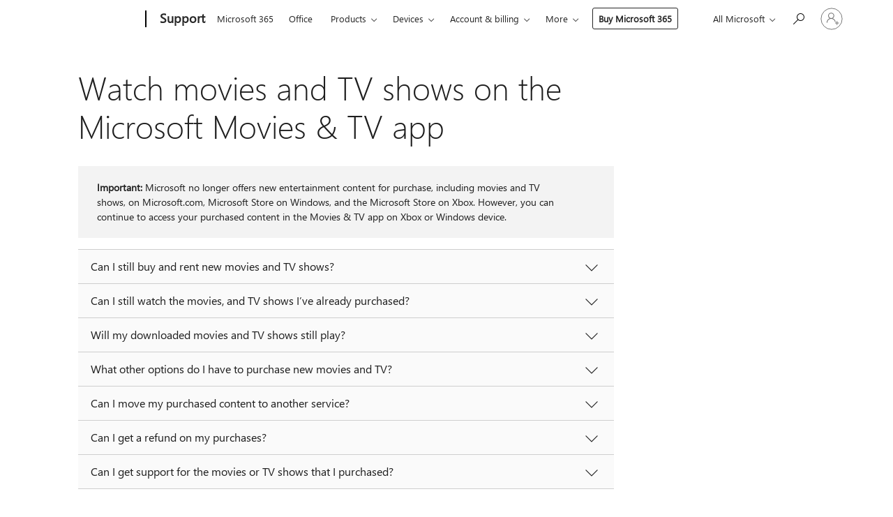

--- FILE ---
content_type: text/html; charset=utf-8
request_url: https://login.microsoftonline.com/common/oauth2/v2.0/authorize?client_id=ee272b19-4411-433f-8f28-5c13cb6fd407&redirect_uri=https%3A%2F%2Fsupport.microsoft.com%2Fsignin-oidc&response_type=code%20id_token&scope=openid%20profile%20offline_access&response_mode=form_post&nonce=639043632798854994.NWI3OGI1MzktN2VkNy00ZmQyLThkODAtMGQxZjNjYTFiZTQ5ODIyMDdhNTItMGM4NS00NjA0LTg5ODMtODc1ZTlhZDgwZjM4&prompt=none&nopa=2&state=CfDJ8MF9taR5d3RHoynoKQkxN0DGu-cFocngJJ4XJk5-u5GwY-qq2jv-J6Fiwc2x6kodx-IQZH1z4HoN37jW0bqs9UceofnGXUtqr_xcoS8Abrx_R7r4ndonoD97vaNpLPrnS-qtojRMrtYw5n5EBG2vdRa_0NedE_j7Wp0vq7khACi1ADq8-4xPpEHxX7pMbR3DgF6oXUbVaxF1fhuz9E63U4l4WURYTpHWI1v47JeADS9oPvH7UIk_9rWLsW_4AOMaWrvJBgt7-HkbzHgx1rWJZ9E0nvX8Ea98Zscik_z_tp-ZZMn7vOvBw0FT_FtZcKXL7O3K1Ru4M7M1qCfcY70oEkUDhFHjSNZnEVEzELUeImT0&x-client-SKU=ID_NET6_0&x-client-ver=8.12.1.0&sso_reload=true
body_size: 10106
content:


<!-- Copyright (C) Microsoft Corporation. All rights reserved. -->
<!DOCTYPE html>
<html>
<head>
    <title>Redirecting</title>
    <meta http-equiv="Content-Type" content="text/html; charset=UTF-8">
    <meta http-equiv="X-UA-Compatible" content="IE=edge">
    <meta name="viewport" content="width=device-width, initial-scale=1.0, maximum-scale=2.0, user-scalable=yes">
    <meta http-equiv="Pragma" content="no-cache">
    <meta http-equiv="Expires" content="-1">
    <meta name="PageID" content="FetchSessions" />
    <meta name="SiteID" content="" />
    <meta name="ReqLC" content="1033" />
    <meta name="LocLC" content="en-US" />

    
<meta name="robots" content="none" />

<script type="text/javascript" nonce='JOrcRZQO_Pc-BOng7EgiVA'>//<![CDATA[
$Config={"urlGetCredentialType":"https://login.microsoftonline.com/common/GetCredentialType?mkt=en-US","urlGoToAADError":"https://login.live.com/oauth20_authorize.srf?client_id=ee272b19-4411-433f-8f28-5c13cb6fd407\u0026scope=openid+profile+offline_access\u0026redirect_uri=https%3a%2f%2fsupport.microsoft.com%2fsignin-oidc\u0026response_type=code+id_token\u0026state=[base64]\u0026response_mode=form_post\u0026nonce=639043632798854994.NWI3OGI1MzktN2VkNy00ZmQyLThkODAtMGQxZjNjYTFiZTQ5ODIyMDdhNTItMGM4NS00NjA0LTg5ODMtODc1ZTlhZDgwZjM4\u0026prompt=none\u0026x-client-SKU=ID_NET6_0\u0026x-client-Ver=8.12.1.0\u0026uaid=6df5d5cbd3a54b4888c1eb7b58dc2363\u0026msproxy=1\u0026issuer=mso\u0026tenant=common\u0026ui_locales=en-US\u0026epctrc=IxGz2EuSxuyutpTcmWkd13aRag7RoUu8%2b%2f0anvcOK%2fI%3d4%3a1%3aCANARY%3a8r%2bix%2fILdBGSEjzqZEuGTMXTHw4vBlroAngmpWRTOIY%3d\u0026epct=[base64]\u0026jshs=0\u0026nopa=2","urlAppError":"https://support.microsoft.com/signin-oidc","oAppRedirectErrorPostParams":{"error":"interaction_required","error_description":"Session information is not sufficient for single-sign-on.","state":"[base64]"},"iMaxStackForKnockoutAsyncComponents":10000,"fShowButtons":true,"urlCdn":"https://aadcdn.msauth.net/shared/1.0/","urlDefaultFavicon":"https://aadcdn.msauth.net/shared/1.0/content/images/favicon_a_eupayfgghqiai7k9sol6lg2.ico","urlPost":"/common/login","iPawnIcon":0,"sPOST_Username":"","fEnableNumberMatching":true,"sFT":"[base64]","sFTName":"flowToken","sCtx":"[base64]","fEnableOneDSClientTelemetry":true,"dynamicTenantBranding":null,"staticTenantBranding":null,"oAppCobranding":{},"iBackgroundImage":4,"arrSessions":[],"urlMsaStaticMeControl":"https://login.live.com/Me.htm?v=3","fApplicationInsightsEnabled":false,"iApplicationInsightsEnabledPercentage":0,"urlSetDebugMode":"https://login.microsoftonline.com/common/debugmode","fEnableCssAnimation":true,"fDisableAnimationIfAnimationEndUnsupported":true,"fSsoFeasible":true,"fAllowGrayOutLightBox":true,"fProvideV2SsoImprovements":true,"fUseMsaSessionState":true,"fIsRemoteNGCSupported":true,"urlLogin":"https://login.microsoftonline.com/common/reprocess?ctx=[base64]","urlDssoStatus":"https://login.microsoftonline.com/common/instrumentation/dssostatus","iSessionPullType":3,"fUseSameSite":true,"iAllowedIdentities":2,"isGlobalTenant":true,"uiflavor":1001,"fShouldPlatformKeyBeSuppressed":true,"fLoadStringCustomizationPromises":true,"fUseAlternateTextForSwitchToCredPickerLink":true,"fOfflineAccountVisible":false,"fEnableUserStateFix":true,"fShowAccessPassPeek":true,"fUpdateSessionPollingLogic":true,"fEnableShowPickerCredObservable":true,"fFetchSessionsSkipDsso":true,"fIsCiamUserFlowUxNewLogicEnabled":true,"fUseNonMicrosoftDefaultBrandingForCiam":true,"sCompanyDisplayName":"Microsoft Services","fRemoveCustomCss":true,"fFixUICrashForApiRequestHandler":true,"fShowUpdatedKoreanPrivacyFooter":true,"fUsePostCssHotfix":true,"fFixUserFlowBranding":true,"fEnablePasskeyNullFix":true,"fEnableRefreshCookiesFix":true,"fEnableWebNativeBridgeInterstitialUx":true,"fEnableWindowParentingFix":true,"fEnableNativeBridgeErrors":true,"urlAcmaServerPath":"https://login.microsoftonline.com","sTenantId":"common","sMkt":"en-US","fIsDesktop":true,"fUpdateConfigInit":true,"fLogDisallowedCssProperties":true,"fDisallowExternalFonts":true,"scid":1013,"hpgact":1800,"hpgid":7,"apiCanary":"[base64]","canary":"IxGz2EuSxuyutpTcmWkd13aRag7RoUu8+/0anvcOK/I=4:1:CANARY:8r+ix/ILdBGSEjzqZEuGTMXTHw4vBlroAngmpWRTOIY=","sCanaryTokenName":"canary","fSkipRenderingNewCanaryToken":false,"fEnableNewCsrfProtection":true,"correlationId":"6df5d5cb-d3a5-4b48-88c1-eb7b58dc2363","sessionId":"4cfda0a6-a3aa-4500-a39f-5ec8d2272b00","sRingId":"R6","locale":{"mkt":"en-US","lcid":1033},"slMaxRetry":2,"slReportFailure":true,"strings":{"desktopsso":{"authenticatingmessage":"Trying to sign you in"}},"enums":{"ClientMetricsModes":{"None":0,"SubmitOnPost":1,"SubmitOnRedirect":2,"InstrumentPlt":4}},"urls":{"instr":{"pageload":"https://login.microsoftonline.com/common/instrumentation/reportpageload","dssostatus":"https://login.microsoftonline.com/common/instrumentation/dssostatus"}},"browser":{"ltr":1,"Chrome":1,"_Mac":1,"_M131":1,"_D0":1,"Full":1,"RE_WebKit":1,"b":{"name":"Chrome","major":131,"minor":0},"os":{"name":"OSX","version":"10.15.7"},"V":"131.0"},"watson":{"url":"/common/handlers/watson","bundle":"https://aadcdn.msauth.net/ests/2.1/content/cdnbundles/watson.min_q5ptmu8aniymd4ftuqdkda2.js","sbundle":"https://aadcdn.msauth.net/ests/2.1/content/cdnbundles/watsonsupportwithjquery.3.5.min_dc940oomzau4rsu8qesnvg2.js","fbundle":"https://aadcdn.msauth.net/ests/2.1/content/cdnbundles/frameworksupport.min_oadrnc13magb009k4d20lg2.js","resetErrorPeriod":5,"maxCorsErrors":-1,"maxInjectErrors":5,"maxErrors":10,"maxTotalErrors":3,"expSrcs":["https://login.microsoftonline.com","https://aadcdn.msauth.net/","https://aadcdn.msftauth.net/",".login.microsoftonline.com"],"envErrorRedirect":true,"envErrorUrl":"/common/handlers/enverror"},"loader":{"cdnRoots":["https://aadcdn.msauth.net/","https://aadcdn.msftauth.net/"],"logByThrowing":true},"serverDetails":{"slc":"ProdSlices","dc":"SCUS","ri":"SN3XXXX","ver":{"v":[2,1,23173,3]},"rt":"2026-01-18T20:01:20","et":18},"clientEvents":{"enabled":true,"telemetryEnabled":true,"useOneDSEventApi":true,"flush":60000,"autoPost":true,"autoPostDelay":1000,"minEvents":1,"maxEvents":1,"pltDelay":500,"appInsightsConfig":{"instrumentationKey":"69adc3c768bd4dc08c19416121249fcc-66f1668a-797b-4249-95e3-6c6651768c28-7293","webAnalyticsConfiguration":{"autoCapture":{"jsError":true}}},"defaultEventName":"IDUX_ESTSClientTelemetryEvent_WebWatson","serviceID":3,"endpointUrl":""},"fApplyAsciiRegexOnInput":true,"country":"US","fBreakBrandingSigninString":true,"bsso":{"states":{"START":"start","INPROGRESS":"in-progress","END":"end","END_SSO":"end-sso","END_USERS":"end-users"},"nonce":"AwABEgEAAAADAOz_BQD0_1C9lMTk0bwkUryIn2YqCnlMqCa7UO6oN1rEyxcYcESIH3xLBsS9162DG58-4nF-LbvFMCxAg-1jHFN5q_TJtjogAA","overallTimeoutMs":4000,"telemetry":{"type":"ChromeSsoTelemetry","nonce":"AwABDwEAAAADAOz_BQD0_5w9pA8B5ytPMUOWRkRRtp8CPjPmH85fKEdWgyYF0Z6_LKRhRKyrJHsSNtLUmDMK6VL0174Ju8tL-x9lBeHV5o1pqOw5KFWgDcYuhIfm0cZbIAA","reportStates":[]},"redirectEndStates":["end"],"cookieNames":{"aadSso":"AADSSO","winSso":"ESTSSSO","ssoTiles":"ESTSSSOTILES","ssoPulled":"SSOCOOKIEPULLED","userList":"ESTSUSERLIST"},"type":"chrome","reason":"Pull suppressed because it was already attempted and the current URL was reloaded."},"urlNoCookies":"https://login.microsoftonline.com/cookiesdisabled","fTrimChromeBssoUrl":true,"inlineMode":5,"fShowCopyDebugDetailsLink":true,"fTenantBrandingCdnAddEventHandlers":true,"fAddTryCatchForIFrameRedirects":true};
//]]></script> 
<script type="text/javascript" nonce='JOrcRZQO_Pc-BOng7EgiVA'>//<![CDATA[
!function(){var e=window,r=e.$Debug=e.$Debug||{},t=e.$Config||{};if(!r.appendLog){var n=[],o=0;r.appendLog=function(e){var r=t.maxDebugLog||25,i=(new Date).toUTCString()+":"+e;n.push(o+":"+i),n.length>r&&n.shift(),o++},r.getLogs=function(){return n}}}(),function(){function e(e,r){function t(i){var a=e[i];if(i<n-1){return void(o.r[a]?t(i+1):o.when(a,function(){t(i+1)}))}r(a)}var n=e.length;t(0)}function r(e,r,i){function a(){var e=!!s.method,o=e?s.method:i[0],a=s.extraArgs||[],u=n.$WebWatson;try{
var c=t(i,!e);if(a&&a.length>0){for(var d=a.length,l=0;l<d;l++){c.push(a[l])}}o.apply(r,c)}catch(e){return void(u&&u.submitFromException&&u.submitFromException(e))}}var s=o.r&&o.r[e];return r=r||this,s&&(s.skipTimeout?a():n.setTimeout(a,0)),s}function t(e,r){return Array.prototype.slice.call(e,r?1:0)}var n=window;n.$Do||(n.$Do={"q":[],"r":[],"removeItems":[],"lock":0,"o":[]});var o=n.$Do;o.when=function(t,n){function i(e){r(e,a,s)||o.q.push({"id":e,"c":a,"a":s})}var a=0,s=[],u=1;"function"==typeof n||(a=n,
u=2);for(var c=u;c<arguments.length;c++){s.push(arguments[c])}t instanceof Array?e(t,i):i(t)},o.register=function(e,t,n){if(!o.r[e]){o.o.push(e);var i={};if(t&&(i.method=t),n&&(i.skipTimeout=n),arguments&&arguments.length>3){i.extraArgs=[];for(var a=3;a<arguments.length;a++){i.extraArgs.push(arguments[a])}}o.r[e]=i,o.lock++;try{for(var s=0;s<o.q.length;s++){var u=o.q[s];u.id==e&&r(e,u.c,u.a)&&o.removeItems.push(u)}}catch(e){throw e}finally{if(0===--o.lock){for(var c=0;c<o.removeItems.length;c++){
for(var d=o.removeItems[c],l=0;l<o.q.length;l++){if(o.q[l]===d){o.q.splice(l,1);break}}}o.removeItems=[]}}}},o.unregister=function(e){o.r[e]&&delete o.r[e]}}(),function(e,r){function t(){if(!a){if(!r.body){return void setTimeout(t)}a=!0,e.$Do.register("doc.ready",0,!0)}}function n(){if(!s){if(!r.body){return void setTimeout(n)}t(),s=!0,e.$Do.register("doc.load",0,!0),i()}}function o(e){(r.addEventListener||"load"===e.type||"complete"===r.readyState)&&t()}function i(){
r.addEventListener?(r.removeEventListener("DOMContentLoaded",o,!1),e.removeEventListener("load",n,!1)):r.attachEvent&&(r.detachEvent("onreadystatechange",o),e.detachEvent("onload",n))}var a=!1,s=!1;if("complete"===r.readyState){return void setTimeout(n)}!function(){r.addEventListener?(r.addEventListener("DOMContentLoaded",o,!1),e.addEventListener("load",n,!1)):r.attachEvent&&(r.attachEvent("onreadystatechange",o),e.attachEvent("onload",n))}()}(window,document),function(){function e(){
return f.$Config||f.ServerData||{}}function r(e,r){var t=f.$Debug;t&&t.appendLog&&(r&&(e+=" '"+(r.src||r.href||"")+"'",e+=", id:"+(r.id||""),e+=", async:"+(r.async||""),e+=", defer:"+(r.defer||"")),t.appendLog(e))}function t(){var e=f.$B;if(void 0===d){if(e){d=e.IE}else{var r=f.navigator.userAgent;d=-1!==r.indexOf("MSIE ")||-1!==r.indexOf("Trident/")}}return d}function n(){var e=f.$B;if(void 0===l){if(e){l=e.RE_Edge}else{var r=f.navigator.userAgent;l=-1!==r.indexOf("Edge")}}return l}function o(e){
var r=e.indexOf("?"),t=r>-1?r:e.length,n=e.lastIndexOf(".",t);return e.substring(n,n+v.length).toLowerCase()===v}function i(){var r=e();return(r.loader||{}).slReportFailure||r.slReportFailure||!1}function a(){return(e().loader||{}).redirectToErrorPageOnLoadFailure||!1}function s(){return(e().loader||{}).logByThrowing||!1}function u(e){if(!t()&&!n()){return!1}var r=e.src||e.href||"";if(!r){return!0}if(o(r)){var i,a,s;try{i=e.sheet,a=i&&i.cssRules,s=!1}catch(e){s=!0}if(i&&!a&&s){return!0}
if(i&&a&&0===a.length){return!0}}return!1}function c(){function t(e){g.getElementsByTagName("head")[0].appendChild(e)}function n(e,r,t,n){var u=null;return u=o(e)?i(e):"script"===n.toLowerCase()?a(e):s(e,n),r&&(u.id=r),"function"==typeof u.setAttribute&&(u.setAttribute("crossorigin","anonymous"),t&&"string"==typeof t&&u.setAttribute("integrity",t)),u}function i(e){var r=g.createElement("link");return r.rel="stylesheet",r.type="text/css",r.href=e,r}function a(e){
var r=g.createElement("script"),t=g.querySelector("script[nonce]");if(r.type="text/javascript",r.src=e,r.defer=!1,r.async=!1,t){var n=t.nonce||t.getAttribute("nonce");r.setAttribute("nonce",n)}return r}function s(e,r){var t=g.createElement(r);return t.src=e,t}function d(e,r){if(e&&e.length>0&&r){for(var t=0;t<e.length;t++){if(-1!==r.indexOf(e[t])){return!0}}}return!1}function l(r){if(e().fTenantBrandingCdnAddEventHandlers){var t=d(E,r)?E:b;if(!(t&&t.length>1)){return r}for(var n=0;n<t.length;n++){
if(-1!==r.indexOf(t[n])){var o=t[n+1<t.length?n+1:0],i=r.substring(t[n].length);return"https://"!==t[n].substring(0,"https://".length)&&(o="https://"+o,i=i.substring("https://".length)),o+i}}return r}if(!(b&&b.length>1)){return r}for(var a=0;a<b.length;a++){if(0===r.indexOf(b[a])){return b[a+1<b.length?a+1:0]+r.substring(b[a].length)}}return r}function f(e,t,n,o){if(r("[$Loader]: "+(L.failMessage||"Failed"),o),w[e].retry<y){return w[e].retry++,h(e,t,n),void c._ReportFailure(w[e].retry,w[e].srcPath)}n&&n()}
function v(e,t,n,o){if(u(o)){return f(e,t,n,o)}r("[$Loader]: "+(L.successMessage||"Loaded"),o),h(e+1,t,n);var i=w[e].onSuccess;"function"==typeof i&&i(w[e].srcPath)}function h(e,o,i){if(e<w.length){var a=w[e];if(!a||!a.srcPath){return void h(e+1,o,i)}a.retry>0&&(a.srcPath=l(a.srcPath),a.origId||(a.origId=a.id),a.id=a.origId+"_Retry_"+a.retry);var s=n(a.srcPath,a.id,a.integrity,a.tagName);s.onload=function(){v(e,o,i,s)},s.onerror=function(){f(e,o,i,s)},s.onreadystatechange=function(){
"loaded"===s.readyState?setTimeout(function(){v(e,o,i,s)},500):"complete"===s.readyState&&v(e,o,i,s)},t(s),r("[$Loader]: Loading '"+(a.srcPath||"")+"', id:"+(a.id||""))}else{o&&o()}}var p=e(),y=p.slMaxRetry||2,m=p.loader||{},b=m.cdnRoots||[],E=m.tenantBrandingCdnRoots||[],L=this,w=[];L.retryOnError=!0,L.successMessage="Loaded",L.failMessage="Error",L.Add=function(e,r,t,n,o,i){e&&w.push({"srcPath":e,"id":r,"retry":n||0,"integrity":t,"tagName":o||"script","onSuccess":i})},L.AddForReload=function(e,r){
var t=e.src||e.href||"";L.Add(t,"AddForReload",e.integrity,1,e.tagName,r)},L.AddIf=function(e,r,t){e&&L.Add(r,t)},L.Load=function(e,r){h(0,e,r)}}var d,l,f=window,g=f.document,v=".css";c.On=function(e,r,t){if(!e){throw"The target element must be provided and cannot be null."}r?c.OnError(e,t):c.OnSuccess(e,t)},c.OnSuccess=function(e,t){if(!e){throw"The target element must be provided and cannot be null."}if(u(e)){return c.OnError(e,t)}var n=e.src||e.href||"",o=i(),s=a();r("[$Loader]: Loaded",e);var d=new c
;d.failMessage="Reload Failed",d.successMessage="Reload Success",d.Load(null,function(){if(o){throw"Unexpected state. ResourceLoader.Load() failed despite initial load success. ['"+n+"']"}s&&(document.location.href="/error.aspx?err=504")})},c.OnError=function(e,t){var n=e.src||e.href||"",o=i(),s=a();if(!e){throw"The target element must be provided and cannot be null."}r("[$Loader]: Failed",e);var u=new c;u.failMessage="Reload Failed",u.successMessage="Reload Success",u.AddForReload(e,t),
u.Load(null,function(){if(o){throw"Failed to load external resource ['"+n+"']"}s&&(document.location.href="/error.aspx?err=504")}),c._ReportFailure(0,n)},c._ReportFailure=function(e,r){if(s()&&!t()){throw"[Retry "+e+"] Failed to load external resource ['"+r+"'], reloading from fallback CDN endpoint"}},f.$Loader=c}(),function(){function e(){if(!E){var e=new h.$Loader;e.AddIf(!h.jQuery,y.sbundle,"WebWatson_DemandSupport"),y.sbundle=null,delete y.sbundle,e.AddIf(!h.$Api,y.fbundle,"WebWatson_DemandFramework"),
y.fbundle=null,delete y.fbundle,e.Add(y.bundle,"WebWatson_DemandLoaded"),e.Load(r,t),E=!0}}function r(){if(h.$WebWatson){if(h.$WebWatson.isProxy){return void t()}m.when("$WebWatson.full",function(){for(;b.length>0;){var e=b.shift();e&&h.$WebWatson[e.cmdName].apply(h.$WebWatson,e.args)}})}}function t(){if(!h.$WebWatson||h.$WebWatson.isProxy){if(!L&&JSON){try{var e=new XMLHttpRequest;e.open("POST",y.url),e.setRequestHeader("Accept","application/json"),
e.setRequestHeader("Content-Type","application/json; charset=UTF-8"),e.setRequestHeader("canary",p.apiCanary),e.setRequestHeader("client-request-id",p.correlationId),e.setRequestHeader("hpgid",p.hpgid||0),e.setRequestHeader("hpgact",p.hpgact||0);for(var r=-1,t=0;t<b.length;t++){if("submit"===b[t].cmdName){r=t;break}}var o=b[r]?b[r].args||[]:[],i={"sr":y.sr,"ec":"Failed to load external resource [Core Watson files]","wec":55,"idx":1,"pn":p.pgid||"","sc":p.scid||0,"hpg":p.hpgid||0,
"msg":"Failed to load external resource [Core Watson files]","url":o[1]||"","ln":0,"ad":0,"an":!1,"cs":"","sd":p.serverDetails,"ls":null,"diag":v(y)};e.send(JSON.stringify(i))}catch(e){}L=!0}y.loadErrorUrl&&window.location.assign(y.loadErrorUrl)}n()}function n(){b=[],h.$WebWatson=null}function o(r){return function(){var t=arguments;b.push({"cmdName":r,"args":t}),e()}}function i(){var e=["foundException","resetException","submit"],r=this;r.isProxy=!0;for(var t=e.length,n=0;n<t;n++){var i=e[n];i&&(r[i]=o(i))}
}function a(e,r,t,n,o,i,a){var s=h.event;return i||(i=l(o||s,a?a+2:2)),h.$Debug&&h.$Debug.appendLog&&h.$Debug.appendLog("[WebWatson]:"+(e||"")+" in "+(r||"")+" @ "+(t||"??")),$.submit(e,r,t,n,o||s,i,a)}function s(e,r){return{"signature":e,"args":r,"toString":function(){return this.signature}}}function u(e){for(var r=[],t=e.split("\n"),n=0;n<t.length;n++){r.push(s(t[n],[]))}return r}function c(e){for(var r=[],t=e.split("\n"),n=0;n<t.length;n++){var o=s(t[n],[]);t[n+1]&&(o.signature+="@"+t[n+1],n++),r.push(o)
}return r}function d(e){if(!e){return null}try{if(e.stack){return u(e.stack)}if(e.error){if(e.error.stack){return u(e.error.stack)}}else if(window.opera&&e.message){return c(e.message)}}catch(e){}return null}function l(e,r){var t=[];try{for(var n=arguments.callee;r>0;){n=n?n.caller:n,r--}for(var o=0;n&&o<w;){var i="InvalidMethod()";try{i=n.toString()}catch(e){}var a=[],u=n.args||n.arguments;if(u){for(var c=0;c<u.length;c++){a[c]=u[c]}}t.push(s(i,a)),n=n.caller,o++}}catch(e){t.push(s(e.toString(),[]))}
var l=d(e);return l&&(t.push(s("--- Error Event Stack -----------------",[])),t=t.concat(l)),t}function f(e){if(e){try{var r=/function (.{1,})\(/,t=r.exec(e.constructor.toString());return t&&t.length>1?t[1]:""}catch(e){}}return""}function g(e){if(e){try{if("string"!=typeof e&&JSON&&JSON.stringify){var r=f(e),t=JSON.stringify(e);return t&&"{}"!==t||(e.error&&(e=e.error,r=f(e)),(t=JSON.stringify(e))&&"{}"!==t||(t=e.toString())),r+":"+t}}catch(e){}}return""+(e||"")}function v(e){var r=[];try{
if(jQuery?(r.push("jQuery v:"+jQuery().jquery),jQuery.easing?r.push("jQuery.easing:"+JSON.stringify(jQuery.easing)):r.push("jQuery.easing is not defined")):r.push("jQuery is not defined"),e&&e.expectedVersion&&r.push("Expected jQuery v:"+e.expectedVersion),m){var t,n="";for(t=0;t<m.o.length;t++){n+=m.o[t]+";"}for(r.push("$Do.o["+n+"]"),n="",t=0;t<m.q.length;t++){n+=m.q[t].id+";"}r.push("$Do.q["+n+"]")}if(h.$Debug&&h.$Debug.getLogs){var o=h.$Debug.getLogs();o&&o.length>0&&(r=r.concat(o))}if(b){
for(var i=0;i<b.length;i++){var a=b[i];if(a&&"submit"===a.cmdName){try{if(JSON&&JSON.stringify){var s=JSON.stringify(a);s&&r.push(s)}}catch(e){r.push(g(e))}}}}}catch(e){r.push(g(e))}return r}var h=window,p=h.$Config||{},y=p.watson,m=h.$Do;if(!h.$WebWatson&&y){var b=[],E=!1,L=!1,w=10,$=h.$WebWatson=new i;$.CB={},$._orgErrorHandler=h.onerror,h.onerror=a,$.errorHooked=!0,m.when("jQuery.version",function(e){y.expectedVersion=e}),m.register("$WebWatson")}}(),function(){function e(e,r){
for(var t=r.split("."),n=t.length,o=0;o<n&&null!==e&&void 0!==e;){e=e[t[o++]]}return e}function r(r){var t=null;return null===u&&(u=e(i,"Constants")),null!==u&&r&&(t=e(u,r)),null===t||void 0===t?"":t.toString()}function t(t){var n=null;return null===a&&(a=e(i,"$Config.strings")),null!==a&&t&&(n=e(a,t.toLowerCase())),null!==n&&void 0!==n||(n=r(t)),null===n||void 0===n?"":n.toString()}function n(e,r){var n=null;return e&&r&&r[e]&&(n=t("errors."+r[e])),n||(n=t("errors."+e)),n||(n=t("errors."+c)),n||(n=t(c)),n}
function o(t){var n=null;return null===s&&(s=e(i,"$Config.urls")),null!==s&&t&&(n=e(s,t.toLowerCase())),null!==n&&void 0!==n||(n=r(t)),null===n||void 0===n?"":n.toString()}var i=window,a=null,s=null,u=null,c="GENERIC_ERROR";i.GetString=t,i.GetErrorString=n,i.GetUrl=o}(),function(){var e=window,r=e.$Config||{};e.$B=r.browser||{}}(),function(){function e(e,r,t){e&&e.addEventListener?e.addEventListener(r,t):e&&e.attachEvent&&e.attachEvent("on"+r,t)}function r(r,t){e(document.getElementById(r),"click",t)}
function t(r,t){var n=document.getElementsByName(r);n&&n.length>0&&e(n[0],"click",t)}var n=window;n.AddListener=e,n.ClickEventListenerById=r,n.ClickEventListenerByName=t}();
//]]></script> 
<script type="text/javascript" nonce='JOrcRZQO_Pc-BOng7EgiVA'>//<![CDATA[
!function(t,e){!function(){var n=e.getElementsByTagName("head")[0];n&&n.addEventListener&&(n.addEventListener("error",function(e){null!==e.target&&"cdn"===e.target.getAttribute("data-loader")&&t.$Loader.OnError(e.target)},!0),n.addEventListener("load",function(e){null!==e.target&&"cdn"===e.target.getAttribute("data-loader")&&t.$Loader.OnSuccess(e.target)},!0))}()}(window,document);
//]]></script>
    <script type="text/javascript" nonce='JOrcRZQO_Pc-BOng7EgiVA'>
        ServerData = $Config;
    </script>

    <script data-loader="cdn" crossorigin="anonymous" src="https://aadcdn.msauth.net/shared/1.0/content/js/FetchSessions_Core_Zrgqf3NDZY6QoRSGjvZAAQ2.js" integrity='sha384-ZiCm7FNkvHCzGABuQsNqI+NbQpuukT8O8DH+5NRo+GBSrdhUPzoMJLcFvVj8ky+R' nonce='JOrcRZQO_Pc-BOng7EgiVA'></script>

</head>
<body data-bind="defineGlobals: ServerData" style="display: none">
</body>
</html>